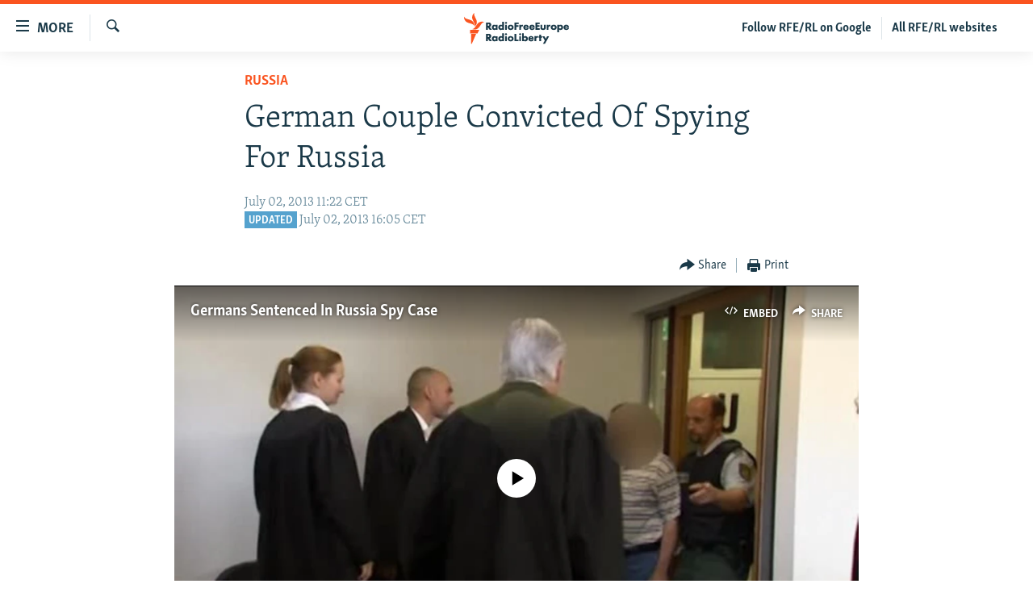

--- FILE ---
content_type: text/html; charset=utf-8
request_url: https://www.rferl.org/a/german-spies-russia-jailed/25033981.html
body_size: 14480
content:

<!DOCTYPE html>
<html lang="en" dir="ltr" class="no-js">
<head>
<link href="/Content/responsive/RFE/en-US/RFE-en-US.css?&amp;av=0.0.0.0&amp;cb=374" rel="stylesheet"/>
<script src="//tags.rferl.org/rferl-pangea/prod/utag.sync.js"></script> <script type='text/javascript' src='https://www.youtube.com/iframe_api' async></script>
<link rel="manifest" href="/manifest.json">
<script type="text/javascript">
//a general 'js' detection, must be on top level in <head>, due to CSS performance
document.documentElement.className = "js";
var cacheBuster = "374";
var appBaseUrl = "/";
var imgEnhancerBreakpoints = [0, 144, 256, 408, 650, 1023, 1597, 2114];
var isLoggingEnabled = false;
var isPreviewPage = false;
var isLivePreviewPage = false;
if (!isPreviewPage) {
window.RFE = window.RFE || {};
window.RFE.cacheEnabledByParam = window.location.href.indexOf('nocache=1') === -1;
const url = new URL(window.location.href);
const params = new URLSearchParams(url.search);
// Remove the 'nocache' parameter
params.delete('nocache');
// Update the URL without the 'nocache' parameter
url.search = params.toString();
window.history.replaceState(null, '', url.toString());
} else {
window.addEventListener('load', function() {
const links = window.document.links;
for (let i = 0; i < links.length; i++) {
links[i].href = '#';
links[i].target = '_self';
}
})
}
// Iframe & Embed detection
var embedProperties = {};
try {
// Reliable way to check if we are in an iframe.
var isIframe = window.self !== window.top;
embedProperties.is_iframe = isIframe;
if (!isIframe) {
embedProperties.embed_context = "main";
} else {
// We are in an iframe. Let's try to access the parent.
// This access will only fail with strict cross-origin (without document.domain).
var parentLocation = window.top.location;
// The access succeeded. Now we explicitly compare the hostname.
if (window.location.hostname === parentLocation.hostname) {
embedProperties.embed_context = "embed_self";
} else {
// Hostname is different (e.g. different subdomain with document.domain)
embedProperties.embed_context = "embed_cross";
}
// Since the access works, we can safely get the details.
embedProperties.url_parent = parentLocation.href;
embedProperties.title_parent = window.top.document.title;
}
} catch (err) {
// We are in an iframe, and an error occurred, probably due to cross-origin restrictions.
embedProperties.is_iframe = true;
embedProperties.embed_context = "embed_cross";
// We cannot access the properties of window.top.
// `document.referrer` can sometimes provide the URL of the parent page.
// It is not 100% reliable, but it is the best we can do in this situation.
embedProperties.url_parent = document.referrer || null;
embedProperties.title_parent = null; // We can't get to the title in a cross-origin scenario.
}
var pwaEnabled = true;
var swCacheDisabled;
</script>
<meta charset="utf-8" />
<title>German Couple Convicted Of Spying For Russia</title>
<meta name="description" content="A court in the German city of Stuttgart has convicted a married couple on charges of spying for Russia." />
<meta name="keywords" content="News, Russia, espionage" />
<meta name="viewport" content="width=device-width, initial-scale=1.0" />
<meta http-equiv="X-UA-Compatible" content="IE=edge" />
<meta name="msvalidate.01" content="AFF83BB0F77ADA2BD47CD50D350DBDC7" /><meta name="robots" content="max-snippet:-1"><meta name="robots" content="max-image-preview:large"> <script type="text/javascript"> (function(c,l,a,r,i,t,y){ c[a]=c[a]||function(){(c[a].q=c[a].q||[]).push(arguments)}; t=l.createElement(r);t.async=1;t.src="https://www.clarity.ms/tag/"+i; y=l.getElementsByTagName(r)[0];y.parentNode.insertBefore(t,y); })(window, document, "clarity", "script", "qwvmb9dixi"); </script>
<link href="https://www.rferl.org/a/german-spies-russia-jailed/25033981.html" rel="canonical" />
<meta name="apple-mobile-web-app-title" content="RFE/RL" />
<meta name="apple-mobile-web-app-status-bar-style" content="black" />
<meta name="apple-itunes-app" content="app-id=475986784, app-argument=//25033981.ltr" />
<meta content="Germans Jailed In Russia Spy Case" property="og:title" />
<meta content="A court in the German city of Stuttgart has convicted a married couple on charges of spying for Russia." property="og:description" />
<meta content="article" property="og:type" />
<meta content="https://www.rferl.org/a/german-spies-russia-jailed/25033981.html" property="og:url" />
<meta content="RadioFreeEurope/RadioLiberty" property="og:site_name" />
<meta content="https://www.facebook.com/rferl" property="article:publisher" />
<meta content="https://gdb.rferl.org/154f3645-ef54-4518-8146-59513e93309f_tv_w1200_h630.jpg" property="og:image" />
<meta content="1200" property="og:image:width" />
<meta content="630" property="og:image:height" />
<meta content="953446944667626" property="fb:app_id" />
<meta content="summary_large_image" name="twitter:card" />
<meta content="@RFERL" name="twitter:site" />
<meta content="https://gdb.rferl.org/154f3645-ef54-4518-8146-59513e93309f_tv_w1200_h630.jpg" name="twitter:image" />
<meta content="Germans Jailed In Russia Spy Case" name="twitter:title" />
<meta content="A court in the German city of Stuttgart has convicted a married couple on charges of spying for Russia." name="twitter:description" />
<link rel="amphtml" href="https://www.rferl.org/amp/german-spies-russia-jailed/25033981.html" />
<script type="application/ld+json">{"articleSection":"Russia","isAccessibleForFree":true,"headline":"Germans Jailed In Russia Spy Case","inLanguage":"en-US","keywords":"News, Russia, espionage","author":{"@type":"Person","name":"RFE/RL"},"datePublished":"2013-07-02 09:22:44Z","dateModified":"2013-07-02 14:05:44Z","publisher":{"logo":{"width":512,"height":220,"@type":"ImageObject","url":"https://www.rferl.org/Content/responsive/RFE/en-US/img/logo.png"},"@type":"NewsMediaOrganization","url":"https://www.rferl.org","sameAs":["https://www.youtube.com/user/rferlonline","https://www.reddit.com/user/RFERL_ReadsReddit/","https://www.instagram.com/rfe.rl/","https://x.com/RFERL","https://facebook.com/rferl","https://www.linkedin.com/company/radio-free-europeradio-liberty/","https://www.whatsapp.com/channel/0029VazjbRpAzNbo38m3ik2P","https://www.whatsapp.com/channel/0029VazjbRpAzNbo38m3ik2P"],"name":"RFE/RL","alternateName":""},"@context":"https://schema.org","@type":"NewsArticle","mainEntityOfPage":"https://www.rferl.org/a/german-spies-russia-jailed/25033981.html","url":"https://www.rferl.org/a/german-spies-russia-jailed/25033981.html","description":"A court in the German city of Stuttgart has convicted a married couple on charges of spying for Russia.","image":{"width":1080,"height":608,"@type":"ImageObject","url":"https://gdb.rferl.org/154f3645-ef54-4518-8146-59513e93309f_tv_w1080_h608.jpg"},"name":"German Couple Convicted Of Spying For Russia"}</script>
<script src="/Scripts/responsive/infographics.b?v=dVbZ-Cza7s4UoO3BqYSZdbxQZVF4BOLP5EfYDs4kqEo1&amp;av=0.0.0.0&amp;cb=374"></script>
<script src="/Scripts/responsive/loader.b?v=C-JLefdHQ4ECvt5x4bMsJCTq2VRkcN8JUkP-IB-DzAI1&amp;av=0.0.0.0&amp;cb=374"></script>
<link rel="icon" type="image/svg+xml" href="/Content/responsive/RFE/img/webApp/favicon.svg" />
<link rel="alternate icon" href="/Content/responsive/RFE/img/webApp/favicon.ico" />
<link rel="mask-icon" color="#ea6903" href="/Content/responsive/RFE/img/webApp/favicon_safari.svg" />
<link rel="apple-touch-icon" sizes="152x152" href="/Content/responsive/RFE/img/webApp/ico-152x152.png" />
<link rel="apple-touch-icon" sizes="144x144" href="/Content/responsive/RFE/img/webApp/ico-144x144.png" />
<link rel="apple-touch-icon" sizes="114x114" href="/Content/responsive/RFE/img/webApp/ico-114x114.png" />
<link rel="apple-touch-icon" sizes="72x72" href="/Content/responsive/RFE/img/webApp/ico-72x72.png" />
<link rel="apple-touch-icon-precomposed" href="/Content/responsive/RFE/img/webApp/ico-57x57.png" />
<link rel="icon" sizes="192x192" href="/Content/responsive/RFE/img/webApp/ico-192x192.png" />
<link rel="icon" sizes="128x128" href="/Content/responsive/RFE/img/webApp/ico-128x128.png" />
<meta name="msapplication-TileColor" content="#ffffff" />
<meta name="msapplication-TileImage" content="/Content/responsive/RFE/img/webApp/ico-144x144.png" />
<link rel="preload" href="/Content/responsive/fonts/Skolar-Lt_Latin_v2.woff" type="font/woff" as="font" crossorigin="anonymous" />
<link rel="alternate" type="application/rss+xml" title="RFE/RL - Top Stories [RSS]" href="/api/" />
<link rel="sitemap" type="application/rss+xml" href="/sitemap.xml" />
<script type="text/javascript">
var analyticsData = Object.assign(embedProperties, {url:"https://www.rferl.org/a/german-spies-russia-jailed/25033981.html",property_id:"420",article_uid:"25033981",page_title:"German Couple Convicted Of Spying For Russia",page_type:"article",content_type:"article",subcontent_type:"article",last_modified:"2013-07-02 14:05:44Z",pub_datetime:"2013-07-02 09:22:44Z",section:"russia",english_section:"russia",byline:"",categories:"news,russia",tags:"espionage",domain:"www.rferl.org",language:"English",language_service:"RFERL English",platform:"web",copied:"no",copied_article:"",copied_title:"",runs_js:"Yes",cms_release:"8.45.0.0.374",enviro_type:"prod",slug:"german-spies-russia-jailed",entity:"RFE",short_language_service:"ENG",platform_short:"W",page_name:"German Couple Convicted Of Spying For Russia"});
// Push Analytics data as GTM message (without "event" attribute and before GTM initialization)
window.dataLayer = window.dataLayer || [];
window.dataLayer.push(analyticsData);
</script>
<script type="text/javascript" data-cookiecategory="analytics">
var gtmEventObject = {event: 'page_meta_ready'};window.dataLayer = window.dataLayer || [];window.dataLayer.push(gtmEventObject);
var renderGtm = "true";
if (renderGtm === "true") {
(function(w,d,s,l,i){w[l]=w[l]||[];w[l].push({'gtm.start':new Date().getTime(),event:'gtm.js'});var f=d.getElementsByTagName(s)[0],j=d.createElement(s),dl=l!='dataLayer'?'&l='+l:'';j.async=true;j.src='//www.googletagmanager.com/gtm.js?id='+i+dl;f.parentNode.insertBefore(j,f);})(window,document,'script','dataLayer','GTM-WXZBPZ');
}
</script>
</head>
<body class=" nav-no-loaded cc_theme pg-article pg-article--single-column print-lay-article use-sticky-share nojs-images ">
<noscript><iframe src="https://www.googletagmanager.com/ns.html?id=GTM-WXZBPZ" height="0" width="0" style="display:none;visibility:hidden"></iframe></noscript> <script type="text/javascript" data-cookiecategory="analytics">
var gtmEventObject = {event: 'page_meta_ready'};window.dataLayer = window.dataLayer || [];window.dataLayer.push(gtmEventObject);
var renderGtm = "true";
if (renderGtm === "true") {
(function(w,d,s,l,i){w[l]=w[l]||[];w[l].push({'gtm.start':new Date().getTime(),event:'gtm.js'});var f=d.getElementsByTagName(s)[0],j=d.createElement(s),dl=l!='dataLayer'?'&l='+l:'';j.async=true;j.src='//www.googletagmanager.com/gtm.js?id='+i+dl;f.parentNode.insertBefore(j,f);})(window,document,'script','dataLayer','GTM-WXZBPZ');
}
</script>
<!--Analytics tag js version start-->
<script type="text/javascript" data-cookiecategory="analytics">
var utag_data = Object.assign({}, analyticsData, {pub_year:"2013",pub_month:"07",pub_day:"02",pub_hour:"09",pub_weekday:"Tuesday"});
if(typeof(TealiumTagFrom)==='function' && typeof(TealiumTagSearchKeyword)==='function') {
var utag_from=TealiumTagFrom();var utag_searchKeyword=TealiumTagSearchKeyword();
if(utag_searchKeyword!=null && utag_searchKeyword!=='' && utag_data["search_keyword"]==null) utag_data["search_keyword"]=utag_searchKeyword;if(utag_from!=null && utag_from!=='') utag_data["from"]=TealiumTagFrom();}
if(window.top!== window.self&&utag_data.page_type==="snippet"){utag_data.page_type = 'iframe';}
try{if(window.top!==window.self&&window.self.location.hostname===window.top.location.hostname){utag_data.platform = 'self-embed';utag_data.platform_short = 'se';}}catch(e){if(window.top!==window.self&&window.self.location.search.includes("platformType=self-embed")){utag_data.platform = 'cross-promo';utag_data.platform_short = 'cp';}}
(function(a,b,c,d){ a="https://tags.rferl.org/rferl-pangea/prod/utag.js"; b=document;c="script";d=b.createElement(c);d.src=a;d.type="text/java"+c;d.async=true; a=b.getElementsByTagName(c)[0];a.parentNode.insertBefore(d,a); })();
</script>
<!--Analytics tag js version end-->
<!-- Analytics tag management NoScript -->
<noscript>
<img style="position: absolute; border: none;" src="https://ssc.rferl.org/b/ss/bbgprod,bbgentityrferl/1/G.4--NS/1762543999?pageName=rfe%3aeng%3aw%3aarticle%3agerman%20couple%20convicted%20of%20spying%20for%20russia&amp;c6=german%20couple%20convicted%20of%20spying%20for%20russia&amp;v36=8.45.0.0.374&amp;v6=D=c6&amp;g=https%3a%2f%2fwww.rferl.org%2fa%2fgerman-spies-russia-jailed%2f25033981.html&amp;c1=D=g&amp;v1=D=g&amp;events=event1,event52&amp;c16=rferl%20english&amp;v16=D=c16&amp;c5=russia&amp;v5=D=c5&amp;ch=russia&amp;c15=english&amp;v15=D=c15&amp;c4=article&amp;v4=D=c4&amp;c14=25033981&amp;v14=D=c14&amp;v20=no&amp;c17=web&amp;v17=D=c17&amp;mcorgid=518abc7455e462b97f000101%40adobeorg&amp;server=www.rferl.org&amp;pageType=D=c4&amp;ns=bbg&amp;v29=D=server&amp;v25=rfe&amp;v30=420&amp;v105=D=User-Agent " alt="analytics" width="1" height="1" /></noscript>
<!-- End of Analytics tag management NoScript -->
<!--*** Accessibility links - For ScreenReaders only ***-->
<section>
<div class="sr-only">
<h2>Accessibility links</h2>
<ul>
<li><a href="#content" data-disable-smooth-scroll="1">Skip to main content</a></li>
<li><a href="#navigation" data-disable-smooth-scroll="1">Skip to main Navigation</a></li>
<li><a href="#txtHeaderSearch" data-disable-smooth-scroll="1">Skip to Search</a></li>
</ul>
</div>
</section>
<div dir="ltr">
<div id="page">
<aside>
<div class="c-lightbox overlay-modal">
<div class="c-lightbox__intro">
<h2 class="c-lightbox__intro-title"></h2>
<button class="btn btn--rounded c-lightbox__btn c-lightbox__intro-next" title="Next">
<span class="ico ico--rounded ico-chevron-forward"></span>
<span class="sr-only">Next</span>
</button>
</div>
<div class="c-lightbox__nav">
<button class="btn btn--rounded c-lightbox__btn c-lightbox__btn--close" title="Close">
<span class="ico ico--rounded ico-close"></span>
<span class="sr-only">Close</span>
</button>
<button class="btn btn--rounded c-lightbox__btn c-lightbox__btn--prev" title="Previous">
<span class="ico ico--rounded ico-chevron-backward"></span>
<span class="sr-only">Previous</span>
</button>
<button class="btn btn--rounded c-lightbox__btn c-lightbox__btn--next" title="Next">
<span class="ico ico--rounded ico-chevron-forward"></span>
<span class="sr-only">Next</span>
</button>
</div>
<div class="c-lightbox__content-wrap">
<figure class="c-lightbox__content">
<span class="c-spinner c-spinner--lightbox">
<img src="/Content/responsive/img/player-spinner.png"
alt="please wait"
title="please wait" />
</span>
<div class="c-lightbox__img">
<div class="thumb">
<img src="" alt="" />
</div>
</div>
<figcaption>
<div class="c-lightbox__info c-lightbox__info--foot">
<span class="c-lightbox__counter"></span>
<span class="caption c-lightbox__caption"></span>
</div>
</figcaption>
</figure>
</div>
<div class="hidden">
<div class="content-advisory__box content-advisory__box--lightbox">
<span class="content-advisory__box-text">This image contains sensitive content which some people may find offensive or disturbing.</span>
<button class="btn btn--transparent content-advisory__box-btn m-t-md" value="text" type="button">
<span class="btn__text">
Click to reveal
</span>
</button>
</div>
</div>
</div>
<div class="print-dialogue">
<div class="container">
<h3 class="print-dialogue__title section-head">Print Options:</h3>
<div class="print-dialogue__opts">
<ul class="print-dialogue__opt-group">
<li class="form__group form__group--checkbox">
<input class="form__check " id="checkboxImages" name="checkboxImages" type="checkbox" checked="checked" />
<label for="checkboxImages" class="form__label m-t-md">Images</label>
</li>
<li class="form__group form__group--checkbox">
<input class="form__check " id="checkboxMultimedia" name="checkboxMultimedia" type="checkbox" checked="checked" />
<label for="checkboxMultimedia" class="form__label m-t-md">Multimedia</label>
</li>
</ul>
<ul class="print-dialogue__opt-group">
<li class="form__group form__group--checkbox">
<input class="form__check " id="checkboxEmbedded" name="checkboxEmbedded" type="checkbox" checked="checked" />
<label for="checkboxEmbedded" class="form__label m-t-md">Embedded Content</label>
</li>
<li class="hidden">
<input class="form__check " id="checkboxComments" name="checkboxComments" type="checkbox" />
<label for="checkboxComments" class="form__label m-t-md"> Comments</label>
</li>
</ul>
</div>
<div class="print-dialogue__buttons">
<button class="btn btn--secondary close-button" type="button" title="Cancel">
<span class="btn__text ">Cancel</span>
</button>
<button class="btn btn-cust-print m-l-sm" type="button" title="Print">
<span class="btn__text ">Print</span>
</button>
</div>
</div>
</div>
<div class="ctc-message pos-fix">
<div class="ctc-message__inner">Link has been copied to clipboard</div>
</div>
</aside>
<div class="hdr-20 hdr-20--big">
<div class="hdr-20__inner">
<div class="hdr-20__max pos-rel">
<div class="hdr-20__side hdr-20__side--primary d-flex">
<label data-for="main-menu-ctrl" data-switcher-trigger="true" data-switch-target="main-menu-ctrl" class="burger hdr-trigger pos-rel trans-trigger" data-trans-evt="click" data-trans-id="menu">
<span class="ico ico-close hdr-trigger__ico hdr-trigger__ico--close burger__ico burger__ico--close"></span>
<span class="ico ico-menu hdr-trigger__ico hdr-trigger__ico--open burger__ico burger__ico--open"></span>
<span class="burger__label">MORE</span>
</label>
<div class="menu-pnl pos-fix trans-target" data-switch-target="main-menu-ctrl" data-trans-id="menu">
<div class="menu-pnl__inner">
<nav class="main-nav menu-pnl__item menu-pnl__item--first">
<ul class="main-nav__list accordeon" data-analytics-tales="false" data-promo-name="link" data-location-name="nav,secnav">
<li class="main-nav__item">
<a class="main-nav__item-name main-nav__item-name--link" href="https://www.rferl.org/a/32843501.html" title="To Readers In Russia" target="_blank" rel="noopener">To Readers In Russia</a>
</li>
<li class="main-nav__item accordeon__item" data-switch-target="menu-item-749">
<label class="main-nav__item-name main-nav__item-name--label accordeon__control-label" data-switcher-trigger="true" data-for="menu-item-749">
Russia
<span class="ico ico-chevron-down main-nav__chev"></span>
</label>
<div class="main-nav__sub-list">
<a class="main-nav__item-name main-nav__item-name--link main-nav__item-name--sub" href="/Russia" title="Russia" data-item-name="russia-responsive" >Russia</a>
<a class="main-nav__item-name main-nav__item-name--link main-nav__item-name--sub" href="/TatarstanBashkortostan" title="Tatar-Bashkir" data-item-name="tat-bash-responsive" >Tatar-Bashkir</a>
<a class="main-nav__item-name main-nav__item-name--link main-nav__item-name--sub" href="/NorthCaucasus" title="North Caucasus" data-item-name="north-caucasus-responsive" >North Caucasus</a>
</div>
</li>
<li class="main-nav__item">
<a class="main-nav__item-name main-nav__item-name--link" href="/Farda-English" title="Iran" data-item-name="farda" >Iran</a>
</li>
<li class="main-nav__item accordeon__item" data-switch-target="menu-item-751">
<label class="main-nav__item-name main-nav__item-name--label accordeon__control-label" data-switcher-trigger="true" data-for="menu-item-751">
Central Asia
<span class="ico ico-chevron-down main-nav__chev"></span>
</label>
<div class="main-nav__sub-list">
<a class="main-nav__item-name main-nav__item-name--link main-nav__item-name--sub" href="/Kazakhstan" title="Kazakhstan" data-item-name="kazakhstan-responsive" >Kazakhstan</a>
<a class="main-nav__item-name main-nav__item-name--link main-nav__item-name--sub" href="/Kyrgyzstan" title="Kyrgyzstan" data-item-name="kyrgyzstan----responsive" >Kyrgyzstan</a>
<a class="main-nav__item-name main-nav__item-name--link main-nav__item-name--sub" href="/Tajikistan" title="Tajikistan" data-item-name="tajikistan-responsive" >Tajikistan</a>
<a class="main-nav__item-name main-nav__item-name--link main-nav__item-name--sub" href="/Turkmenistan" title="Turkmenistan" data-item-name="turkmenistan-responsive" >Turkmenistan</a>
<a class="main-nav__item-name main-nav__item-name--link main-nav__item-name--sub" href="/Uzbekistan" title="Uzbekistan" data-item-name="uzbekistan-responsive" >Uzbekistan</a>
</div>
</li>
<li class="main-nav__item accordeon__item" data-switch-target="menu-item-753">
<label class="main-nav__item-name main-nav__item-name--label accordeon__control-label" data-switcher-trigger="true" data-for="menu-item-753">
South Asia
<span class="ico ico-chevron-down main-nav__chev"></span>
</label>
<div class="main-nav__sub-list">
<a class="main-nav__item-name main-nav__item-name--link main-nav__item-name--sub" href="/Azadi-English" title="Afghanistan" data-item-name="radio-azadi" >Afghanistan</a>
<a class="main-nav__item-name main-nav__item-name--link main-nav__item-name--sub" href="/Radio-Mashaal" title="Pakistan" data-item-name="radio-mashaal" >Pakistan</a>
</div>
</li>
<li class="main-nav__item accordeon__item" data-switch-target="menu-item-752">
<label class="main-nav__item-name main-nav__item-name--label accordeon__control-label" data-switcher-trigger="true" data-for="menu-item-752">
Caucasus
<span class="ico ico-chevron-down main-nav__chev"></span>
</label>
<div class="main-nav__sub-list">
<a class="main-nav__item-name main-nav__item-name--link main-nav__item-name--sub" href="/Armenia" title="Armenia" data-item-name="armenia-responsive" >Armenia</a>
<a class="main-nav__item-name main-nav__item-name--link main-nav__item-name--sub" href="/Azerbaijan" title="Azerbaijan" data-item-name="azerbaijan-responsive" >Azerbaijan</a>
<a class="main-nav__item-name main-nav__item-name--link main-nav__item-name--sub" href="/Georgia" title="Georgia" data-item-name="georgia----responsive" >Georgia</a>
</div>
</li>
<li class="main-nav__item accordeon__item" data-switch-target="menu-item-754">
<label class="main-nav__item-name main-nav__item-name--label accordeon__control-label" data-switcher-trigger="true" data-for="menu-item-754">
Central/SE Europe
<span class="ico ico-chevron-down main-nav__chev"></span>
</label>
<div class="main-nav__sub-list">
<a class="main-nav__item-name main-nav__item-name--link main-nav__item-name--sub" href="/BosniaHerzegovina" title="Bosnia" data-item-name="bosnia-responsive" >Bosnia</a>
<a class="main-nav__item-name main-nav__item-name--link main-nav__item-name--sub" href="/Bulgaria" title="Bulgaria" data-item-name="bulgaria" >Bulgaria</a>
<a class="main-nav__item-name main-nav__item-name--link main-nav__item-name--sub" href="/Kosovo" title="Kosovo" data-item-name="kosovo-responsive" >Kosovo</a>
<a class="main-nav__item-name main-nav__item-name--link main-nav__item-name--sub" href="/Moldova" title="Moldova" data-item-name="moldova-r" >Moldova</a>
<a class="main-nav__item-name main-nav__item-name--link main-nav__item-name--sub" href="/Montenegro" title="Montenegro" data-item-name="montenegro-responsive" >Montenegro</a>
<a class="main-nav__item-name main-nav__item-name--link main-nav__item-name--sub" href="/p/6360.html" title="North Macedonia" data-item-name="north-macedonia-responsive" >North Macedonia</a>
<a class="main-nav__item-name main-nav__item-name--link main-nav__item-name--sub" href="/Romania" title="Romania" data-item-name="romania" >Romania</a>
<a class="main-nav__item-name main-nav__item-name--link main-nav__item-name--sub" href="/Serbia" title="Serbia" data-item-name="serbia-responsive" >Serbia</a>
</div>
</li>
<li class="main-nav__item accordeon__item" data-switch-target="menu-item-755">
<label class="main-nav__item-name main-nav__item-name--label accordeon__control-label" data-switcher-trigger="true" data-for="menu-item-755">
East Europe
<span class="ico ico-chevron-down main-nav__chev"></span>
</label>
<div class="main-nav__sub-list">
<a class="main-nav__item-name main-nav__item-name--link main-nav__item-name--sub" href="/Belarus" title="Belarus" data-item-name="belarus-responsive" >Belarus</a>
<a class="main-nav__item-name main-nav__item-name--link main-nav__item-name--sub" href="/Ukraine" title="Ukraine" data-item-name="ukraine" >Ukraine</a>
</div>
</li>
<li class="main-nav__item">
<a class="main-nav__item-name main-nav__item-name--link" href="/Multimedia" title="Visuals" data-item-name="multimedia_new" >Visuals</a>
</li>
<li class="main-nav__item accordeon__item" data-switch-target="menu-item-3095">
<label class="main-nav__item-name main-nav__item-name--label accordeon__control-label" data-switcher-trigger="true" data-for="menu-item-3095">
Investigations
<span class="ico ico-chevron-down main-nav__chev"></span>
</label>
<div class="main-nav__sub-list">
<a class="main-nav__item-name main-nav__item-name--link main-nav__item-name--sub" href="/Investigations" title="RFE/RL Investigates" data-item-name="rferl-investigates" >RFE/RL Investigates</a>
<a class="main-nav__item-name main-nav__item-name--link main-nav__item-name--sub" href="/Schemes" title="Schemes" data-item-name="schemes" >Schemes</a>
<a class="main-nav__item-name main-nav__item-name--link main-nav__item-name--sub" href="https://www.rferl.org/author/systema/yjvkqo" title="Systema" >Systema</a>
</div>
</li>
<li class="main-nav__item accordeon__item" data-switch-target="menu-item-3078">
<label class="main-nav__item-name main-nav__item-name--label accordeon__control-label" data-switcher-trigger="true" data-for="menu-item-3078">
Newsletters
<span class="ico ico-chevron-down main-nav__chev"></span>
</label>
<div class="main-nav__sub-list">
<a class="main-nav__item-name main-nav__item-name--link main-nav__item-name--sub" href="/Wider-Europe" title="Wider Europe by Rikard Jozwiak" data-item-name="wider-europe" >Wider Europe by Rikard Jozwiak</a>
<a class="main-nav__item-name main-nav__item-name--link main-nav__item-name--sub" href="/Farda-Briefing" title="The Farda Briefing" data-item-name="farda-briefing" >The Farda Briefing</a>
<a class="main-nav__item-name main-nav__item-name--link main-nav__item-name--sub" href="/China-In-Eurasia" title="China In Eurasia by Reid Standish" data-item-name="china-in-eurasia" >China In Eurasia by Reid Standish</a>
</div>
</li>
<li class="main-nav__item accordeon__item" data-switch-target="menu-item-3051">
<label class="main-nav__item-name main-nav__item-name--label accordeon__control-label" data-switcher-trigger="true" data-for="menu-item-3051">
Podcasts
<span class="ico ico-chevron-down main-nav__chev"></span>
</label>
<div class="main-nav__sub-list">
<a class="main-nav__item-name main-nav__item-name--link main-nav__item-name--sub" href="/majlis-talking-asia-podcast" title="Majlis" data-item-name="majlis" >Majlis</a>
</div>
</li>
<li class="main-nav__item">
<a class="main-nav__item-name main-nav__item-name--link" href="https://www.currenttime.tv/" title="Current Time" target="_blank" rel="noopener">Current Time</a>
</li>
<li class="main-nav__item">
<a class="main-nav__item-name main-nav__item-name--link" href="https://www.rferl.org/a/32414071.html" title="Share Tips Securely" >Share Tips Securely</a>
</li>
<li class="main-nav__item">
<a class="main-nav__item-name main-nav__item-name--link" href="https://www.rferl.org/a/russia-censorship-vpn-reporting/31737775.html" title="Bypass Blocking" >Bypass Blocking</a>
</li>
<li class="main-nav__item">
<a class="main-nav__item-name main-nav__item-name--link" href="https://about.rferl.org/" title="About RFE/RL" target="_blank" rel="noopener">About RFE/RL</a>
</li>
<li class="main-nav__item">
<a class="main-nav__item-name main-nav__item-name--link" href="https://about.rferl.org/contact-us/" title="Contact Us" >Contact Us</a>
</li>
</ul>
</nav>
<div class="menu-pnl__item">
<a href="https://www.rferl.org/newsletters" class="menu-pnl__item-link" alt="Subscribe">Subscribe</a>
</div>
<div class="menu-pnl__item menu-pnl__item--social">
<h5 class="menu-pnl__sub-head">Follow Us</h5>
<a href="https://www.youtube.com/user/rferlonline" title="Follow us on YouTube" data-analytics-text="follow_on_youtube" class="btn btn--rounded btn--social-inverted menu-pnl__btn js-social-btn btn-youtube" target="_blank" rel="noopener">
<span class="ico ico-youtube ico--rounded"></span>
</a>
<a href="https://www.reddit.com/user/RFERL_ReadsReddit/" title="Follow us on Reddit" data-analytics-text="follow_on_reddit" class="btn btn--rounded btn--social-inverted menu-pnl__btn js-social-btn btn-reddit" target="_blank" rel="noopener">
<span class="ico ico-reddit ico--rounded"></span>
</a>
<a href="https://www.instagram.com/rfe.rl/" title="Follow us on Instagram" data-analytics-text="follow_on_instagram" class="btn btn--rounded btn--social-inverted menu-pnl__btn js-social-btn btn-instagram" target="_blank" rel="noopener">
<span class="ico ico-instagram ico--rounded"></span>
</a>
<a href="https://news.google.com/publications/CAAqIggKIhxDQklTRHdnTWFnc0tDWEptWlhKc0xtOXlaeWdBUAE?ceid=US:en&amp;oc=3" title="Follow us on Google News" data-analytics-text="follow_on_google_news" class="btn btn--rounded btn--social-inverted menu-pnl__btn js-social-btn btn-g-news" target="_blank" rel="noopener">
<span class="ico ico-google-news ico--rounded"></span>
</a>
<a href="https://x.com/RFERL" title="Follow us on Twitter" data-analytics-text="follow_on_twitter" class="btn btn--rounded btn--social-inverted menu-pnl__btn js-social-btn btn-twitter" target="_blank" rel="noopener">
<span class="ico ico-twitter ico--rounded"></span>
</a>
<a href="https://facebook.com/rferl" title="Follow us on Facebook" data-analytics-text="follow_on_facebook" class="btn btn--rounded btn--social-inverted menu-pnl__btn js-social-btn btn-facebook" target="_blank" rel="noopener">
<span class="ico ico-facebook-alt ico--rounded"></span>
</a>
<a href="https://www.linkedin.com/company/radio-free-europeradio-liberty/" title="Follow us on LinkedIn" data-analytics-text="follow_on_linkedin" class="btn btn--rounded btn--social-inverted menu-pnl__btn js-social-btn btn-linkedin" target="_blank" rel="noopener">
<span class="ico ico-linkedin ico--rounded"></span>
</a>
<a href="https://www.whatsapp.com/channel/0029VazjbRpAzNbo38m3ik2P" title="Follow on WhatsApp" data-analytics-text="follow_on_whatsapp" class="btn btn--rounded btn--social-inverted menu-pnl__btn js-social-btn btn-whatsapp visible-xs-inline-block visible-sm-inline-block" target="_blank" rel="noopener">
<span class="ico ico-whatsapp ico--rounded"></span>
</a>
<a href="https://www.whatsapp.com/channel/0029VazjbRpAzNbo38m3ik2P" title="Follow on WhatsApp" data-analytics-text="follow_on_whatsapp_desktop" class="btn btn--rounded btn--social-inverted menu-pnl__btn js-social-btn btn-whatsapp visible-md-inline-block visible-lg-inline-block" target="_blank" rel="noopener">
<span class="ico ico-whatsapp ico--rounded"></span>
</a>
</div>
<div class="menu-pnl__item">
<a href="/navigation/allsites" class="menu-pnl__item-link">
<span class="ico ico-languages "></span>
All RFE/RL sites
</a>
</div>
</div>
</div>
<label data-for="top-search-ctrl" data-switcher-trigger="true" data-switch-target="top-search-ctrl" class="top-srch-trigger hdr-trigger">
<span class="ico ico-close hdr-trigger__ico hdr-trigger__ico--close top-srch-trigger__ico top-srch-trigger__ico--close"></span>
<span class="ico ico-search hdr-trigger__ico hdr-trigger__ico--open top-srch-trigger__ico top-srch-trigger__ico--open"></span>
</label>
<div class="srch-top srch-top--in-header" data-switch-target="top-search-ctrl">
<div class="container">
<form action="/s" class="srch-top__form srch-top__form--in-header" id="form-topSearchHeader" method="get" role="search"><label for="txtHeaderSearch" class="sr-only">Search</label>
<input type="text" id="txtHeaderSearch" name="k" placeholder="Search" accesskey="s" value="" class="srch-top__input analyticstag-event" onkeydown="if (event.keyCode === 13) { FireAnalyticsTagEventOnSearch('search', $dom.get('#txtHeaderSearch')[0].value) }" />
<button title="Search" type="submit" class="btn btn--top-srch analyticstag-event" onclick="FireAnalyticsTagEventOnSearch('search', $dom.get('#txtHeaderSearch')[0].value) ">
<span class="ico ico-search"></span>
</button></form>
</div>
</div>
<a href="/" class="main-logo-link">
<img src="/Content/responsive/RFE/en-US/img/logo-compact.svg?cb=374" class="main-logo main-logo--comp" alt="site logo">
<img src="/Content/responsive/RFE/en-US/img/logo.svg?cb=374" class="main-logo main-logo--big" alt="site logo">
</a>
</div>
<div class="hdr-20__side hdr-20__side--secondary d-flex">
<a href="/navigation/allsites" title="All RFE/RL websites" class="hdr-20__secondary-item hdr-20__secondary-item--lang" data-item-name="satellite">
All RFE/RL websites
</a>
<a href="https://www.google.com/preferences/source?q=rferl.org" title="Follow RFE/RL on Google" class="hdr-20__secondary-item hdr-20__secondary-item--lang" data-item-name="satellite">
Follow RFE/RL on Google
</a>
<a href="/s" title="Search" class="hdr-20__secondary-item hdr-20__secondary-item--search" data-item-name="search">
<span class="ico ico-search hdr-20__secondary-icon hdr-20__secondary-icon--search"></span>
</a>
<div class="srch-bottom">
<form action="/s" class="srch-bottom__form d-flex" id="form-bottomSearch" method="get" role="search"><label for="txtSearch" class="sr-only">Search</label>
<input type="search" id="txtSearch" name="k" placeholder="Search" accesskey="s" value="" class="srch-bottom__input analyticstag-event" onkeydown="if (event.keyCode === 13) { FireAnalyticsTagEventOnSearch('search', $dom.get('#txtSearch')[0].value) }" />
<button title="Search" type="submit" class="btn btn--bottom-srch analyticstag-event" onclick="FireAnalyticsTagEventOnSearch('search', $dom.get('#txtSearch')[0].value) ">
<span class="ico ico-search"></span>
</button></form>
</div>
</div>
<img src="/Content/responsive/RFE/en-US/img/logo-print.gif?cb=374" class="logo-print" loading="lazy" alt="site logo">
<img src="/Content/responsive/RFE/en-US/img/logo-print_color.png?cb=374" class="logo-print logo-print--color" loading="lazy" alt="site logo">
</div>
</div>
</div>
<script>
if (document.body.className.indexOf('pg-home') > -1) {
var nav2In = document.querySelector('.hdr-20__inner');
var nav2Sec = document.querySelector('.hdr-20__side--secondary');
var secStyle = window.getComputedStyle(nav2Sec);
if (nav2In && window.pageYOffset < 150 && secStyle['position'] !== 'fixed') {
nav2In.classList.add('hdr-20__inner--big')
}
}
</script>
<div class="c-hlights c-hlights--breaking c-hlights--no-item" data-hlight-display="mobile,desktop">
<div class="c-hlights__wrap container p-0">
<div class="c-hlights__nav">
<a role="button" href="#" title="Previous">
<span class="ico ico-chevron-backward m-0"></span>
<span class="sr-only">Previous</span>
</a>
<a role="button" href="#" title="Next">
<span class="ico ico-chevron-forward m-0"></span>
<span class="sr-only">Next</span>
</a>
</div>
<span class="c-hlights__label">
<span class="">Breaking News</span>
<span class="switcher-trigger">
<label data-for="more-less-1" data-switcher-trigger="true" class="switcher-trigger__label switcher-trigger__label--more p-b-0" title="Show more">
<span class="ico ico-chevron-down"></span>
</label>
<label data-for="more-less-1" data-switcher-trigger="true" class="switcher-trigger__label switcher-trigger__label--less p-b-0" title="Show less">
<span class="ico ico-chevron-up"></span>
</label>
</span>
</span>
<ul class="c-hlights__items switcher-target" data-switch-target="more-less-1">
</ul>
</div>
</div> <div id="content">
<main class="container">
<div class="hdr-container">
<div class="row">
<div class="col-xs-12 col-sm-12 col-md-10 col-md-offset-1">
<div class="row">
<div class="col-category col-xs-12 col-md-8 col-md-offset-2"> <div class="category js-category">
<a class="" href="/z/666">Russia</a> </div>
</div><div class="col-title col-xs-12 col-md-8 col-md-offset-2"> <h1 class="title pg-title">
German Couple Convicted Of Spying For Russia
</h1>
</div><div class="col-publishing-details col-xs-12 col-md-8 col-md-offset-2"> <div class="publishing-details ">
<div class="published">
<span class="date" >
<time pubdate="pubdate" datetime="2013-07-02T11:22:44+01:00">
July 02, 2013 11:22 CET
</time>
</span>
<span class="date" >
<span class="badge badge--updated">Updated</span>
<time datetime="2013-07-02T16:05:00+01:00">
July 02, 2013 16:05 CET
</time>
</span>
</div>
</div>
</div><div class="col-xs-12 col-md-8 col-md-offset-2"> <div class="col-article-tools pos-rel article-share">
<div class="col-article-tools__end">
<div class="share--box">
<div class="sticky-share-container" style="display:none">
<div class="container">
<a href="https://www.rferl.org" id="logo-sticky-share">&nbsp;</a>
<div class="pg-title pg-title--sticky-share">
German Couple Convicted Of Spying For Russia
</div>
<div class="sticked-nav-actions">
<!--This part is for sticky navigation display-->
<p class="buttons link-content-sharing p-0 ">
<button class="btn btn--link btn-content-sharing p-t-0 " id="btnContentSharing" value="text" role="Button" type="" title="More options">
<span class="ico ico-share ico--l"></span>
<span class="btn__text ">
Share
</span>
</button>
</p>
<aside class="content-sharing js-content-sharing js-content-sharing--apply-sticky content-sharing--sticky"
role="complementary"
data-share-url="https://www.rferl.org/a/german-spies-russia-jailed/25033981.html" data-share-title="German Couple Convicted Of Spying For Russia" data-share-text="A court in the German city of Stuttgart has convicted a married couple on charges of spying for Russia.">
<div class="content-sharing__popover">
<h6 class="content-sharing__title">Share</h6>
<button href="#close" id="btnCloseSharing" class="btn btn--text-like content-sharing__close-btn">
<span class="ico ico-close ico--l"></span>
</button>
<ul class="content-sharing__list">
<li class="content-sharing__item">
<div class="ctc ">
<input type="text" class="ctc__input" readonly="readonly">
<a href="" js-href="https://www.rferl.org/a/german-spies-russia-jailed/25033981.html" class="content-sharing__link ctc__button">
<span class="ico ico-copy-link ico--rounded ico--s"></span>
<span class="content-sharing__link-text">Copy link</span>
</a>
</div>
</li>
<li class="content-sharing__item">
<a href="https://facebook.com/sharer.php?u=https%3a%2f%2fwww.rferl.org%2fa%2fgerman-spies-russia-jailed%2f25033981.html"
data-analytics-text="share_on_facebook"
title="Facebook" target="_blank"
class="content-sharing__link js-social-btn">
<span class="ico ico-facebook ico--rounded ico--s"></span>
<span class="content-sharing__link-text">Facebook</span>
</a>
</li>
<li class="content-sharing__item">
<a href="https://twitter.com/share?url=https%3a%2f%2fwww.rferl.org%2fa%2fgerman-spies-russia-jailed%2f25033981.html&amp;text=Germans+Jailed+In+Russia+Spy+Case"
data-analytics-text="share_on_twitter"
title="X (Twitter)" target="_blank"
class="content-sharing__link js-social-btn">
<span class="ico ico-twitter ico--rounded ico--s"></span>
<span class="content-sharing__link-text">X (Twitter)</span>
</a>
</li>
<li class="content-sharing__item">
<a href="https://www.linkedin.com/shareArticle?mini=true&amp;url=https%3a%2f%2fwww.rferl.org%2fa%2fgerman-spies-russia-jailed%2f25033981.html&amp;title=Germans Jailed In Russia Spy Case"
data-analytics-text="share_on_linkedIn"
title="LinkedIn" target="_blank"
class="content-sharing__link js-social-btn">
<span class="ico ico-linkedin ico--rounded ico--s"></span>
<span class="content-sharing__link-text">LinkedIn</span>
</a>
</li>
<li class="content-sharing__item">
<a href="mailto:?body=https%3a%2f%2fwww.rferl.org%2fa%2fgerman-spies-russia-jailed%2f25033981.html&amp;subject=Germans Jailed In Russia Spy Case"
title="Email"
class="content-sharing__link ">
<span class="ico ico-email ico--rounded ico--s"></span>
<span class="content-sharing__link-text">Email</span>
</a>
</li>
</ul>
</div>
</aside>
</div>
</div>
</div>
<div class="links">
<p class="buttons link-content-sharing p-0 ">
<button class="btn btn--link btn-content-sharing p-t-0 " id="btnContentSharing" value="text" role="Button" type="" title="More options">
<span class="ico ico-share ico--l"></span>
<span class="btn__text ">
Share
</span>
</button>
</p>
<aside class="content-sharing js-content-sharing " role="complementary"
data-share-url="https://www.rferl.org/a/german-spies-russia-jailed/25033981.html" data-share-title="German Couple Convicted Of Spying For Russia" data-share-text="A court in the German city of Stuttgart has convicted a married couple on charges of spying for Russia.">
<div class="content-sharing__popover">
<h6 class="content-sharing__title">Share</h6>
<button href="#close" id="btnCloseSharing" class="btn btn--text-like content-sharing__close-btn">
<span class="ico ico-close ico--l"></span>
</button>
<ul class="content-sharing__list">
<li class="content-sharing__item">
<div class="ctc ">
<input type="text" class="ctc__input" readonly="readonly">
<a href="" js-href="https://www.rferl.org/a/german-spies-russia-jailed/25033981.html" class="content-sharing__link ctc__button">
<span class="ico ico-copy-link ico--rounded ico--l"></span>
<span class="content-sharing__link-text">Copy link</span>
</a>
</div>
</li>
<li class="content-sharing__item">
<a href="https://facebook.com/sharer.php?u=https%3a%2f%2fwww.rferl.org%2fa%2fgerman-spies-russia-jailed%2f25033981.html"
data-analytics-text="share_on_facebook"
title="Facebook" target="_blank"
class="content-sharing__link js-social-btn">
<span class="ico ico-facebook ico--rounded ico--l"></span>
<span class="content-sharing__link-text">Facebook</span>
</a>
</li>
<li class="content-sharing__item">
<a href="https://twitter.com/share?url=https%3a%2f%2fwww.rferl.org%2fa%2fgerman-spies-russia-jailed%2f25033981.html&amp;text=Germans+Jailed+In+Russia+Spy+Case"
data-analytics-text="share_on_twitter"
title="X (Twitter)" target="_blank"
class="content-sharing__link js-social-btn">
<span class="ico ico-twitter ico--rounded ico--l"></span>
<span class="content-sharing__link-text">X (Twitter)</span>
</a>
</li>
<li class="content-sharing__item">
<a href="https://www.linkedin.com/shareArticle?mini=true&amp;url=https%3a%2f%2fwww.rferl.org%2fa%2fgerman-spies-russia-jailed%2f25033981.html&amp;title=Germans Jailed In Russia Spy Case"
data-analytics-text="share_on_linkedIn"
title="LinkedIn" target="_blank"
class="content-sharing__link js-social-btn">
<span class="ico ico-linkedin ico--rounded ico--l"></span>
<span class="content-sharing__link-text">LinkedIn</span>
</a>
</li>
<li class="content-sharing__item">
<a href="mailto:?body=https%3a%2f%2fwww.rferl.org%2fa%2fgerman-spies-russia-jailed%2f25033981.html&amp;subject=Germans Jailed In Russia Spy Case"
title="Email"
class="content-sharing__link ">
<span class="ico ico-email ico--rounded ico--l"></span>
<span class="content-sharing__link-text">Email</span>
</a>
</li>
</ul>
</div>
</aside>
<p class="link-print hidden-xs buttons p-0">
<button class="btn btn--link btn-print p-t-0" onclick="if (typeof FireAnalyticsTagEvent === 'function') {FireAnalyticsTagEvent({ on_page_event: 'print_story' });}return false" title="(CTRL+P)">
<span class="ico ico-print"></span>
<span class="btn__text">Print</span>
</button>
</p>
</div>
</div>
</div>
</div>
</div><div class="col-multimedia col-xs-12 col-md-10 col-md-offset-1"> <div class="media-pholder media-pholder--video ">
<div class="c-sticky-container" data-poster="https://gdb.rferl.org/154f3645-ef54-4518-8146-59513e93309f_tv_w250_r1.jpg">
<div class="c-sticky-element" data-sp_api="pangea-video" data-persistent data-persistent-browse-out >
<div class="c-mmp c-mmp--enabled c-mmp--loading c-mmp--video c-mmp--standard c-mmp--has-poster c-sticky-element__swipe-el"
data-player_id="" data-title="Germans Sentenced In Russia Spy Case" data-hide-title="False"
data-breakpoint_s="320" data-breakpoint_m="640" data-breakpoint_l="992"
data-hlsjs-src="/Scripts/responsive/hls.b"
data-bypass-dash-for-vod="true"
data-bypass-dash-for-live-video="true"
data-bypass-dash-for-live-audio="true"
data-media-id="25034432"
id="player25034432">
<div class="c-mmp__poster js-poster c-mmp__poster--video">
<img src="https://gdb.rferl.org/154f3645-ef54-4518-8146-59513e93309f_tv_w250_r1.jpg" alt="Germans Sentenced In Russia Spy Case" title="Germans Sentenced In Russia Spy Case" class="c-mmp__poster-image-h" />
</div>
<a class="c-mmp__fallback-link" href="https://rfe-video-ns.akamaized.net/pangeavideo/2013/07/1/15/154f3645-ef54-4518-8146-59513e93309f.mp4">
<span class="c-mmp__fallback-link-icon">
<span class="ico ico-play"></span>
</span>
</a>
<div class="c-spinner">
<img src="/Content/responsive/img/player-spinner.png" alt="please wait" title="please wait" />
</div>
<span class="c-mmp__big_play_btn js-btn-play-big">
<span class="ico ico-play"></span>
</span>
<div class="c-mmp__player">
<video src="https://rfe-video-ns.akamaized.net/pangeavideo/2013/07/1/15/154f3645-ef54-4518-8146-59513e93309f.mp4" data-fallbacksrc="https://rfe-video-ns.akamaized.net/pangeavideo/2013/07/1/15/154f3645-ef54-4518-8146-59513e93309f.mp4" data-fallbacktype="video/mp4" data-type="video/mp4" data-info="Auto" data-sources="[{&quot;AmpSrc&quot;:&quot;https://rfe-video-ns.akamaized.net/pangeavideo/2013/07/1/15/154f3645-ef54-4518-8146-59513e93309f_mobile.mp4&quot;,&quot;Src&quot;:&quot;https://rfe-video-ns.akamaized.net/pangeavideo/2013/07/1/15/154f3645-ef54-4518-8146-59513e93309f_mobile.mp4&quot;,&quot;Type&quot;:&quot;video/mp4&quot;,&quot;DataInfo&quot;:&quot;270p&quot;,&quot;Url&quot;:null,&quot;BlockAutoTo&quot;:null,&quot;BlockAutoFrom&quot;:null},{&quot;AmpSrc&quot;:&quot;https://rfe-video-ns.akamaized.net/pangeavideo/2013/07/1/15/154f3645-ef54-4518-8146-59513e93309f.mp4&quot;,&quot;Src&quot;:&quot;https://rfe-video-ns.akamaized.net/pangeavideo/2013/07/1/15/154f3645-ef54-4518-8146-59513e93309f.mp4&quot;,&quot;Type&quot;:&quot;video/mp4&quot;,&quot;DataInfo&quot;:&quot;360p&quot;,&quot;Url&quot;:null,&quot;BlockAutoTo&quot;:null,&quot;BlockAutoFrom&quot;:null}]" data-pub_datetime="2013-07-02 13:34:00Z" data-lt-on-play="0" data-lt-url="" webkit-playsinline="webkit-playsinline" playsinline="playsinline" style="width:100%; height:100%" title="Germans Sentenced In Russia Spy Case" data-aspect-ratio="640/360" data-originalsite="34" data-sdkadaptive="true" data-sdkamp="false" data-sdktitle="Germans Sentenced In Russia Spy Case" data-sdkvideo="html5" data-sdkid="25034432" data-sdktype="Video ondemand">
</video>
</div>
<div class="c-mmp__overlay c-mmp__overlay--title c-mmp__overlay--partial c-mmp__overlay--disabled c-mmp__overlay--slide-from-top js-c-mmp__title-overlay">
<span class="c-mmp__overlay-actions c-mmp__overlay-actions-top js-overlay-actions">
<span class="c-mmp__overlay-actions-link c-mmp__overlay-actions-link--embed js-btn-embed-overlay" title="Embed">
<span class="c-mmp__overlay-actions-link-ico ico ico-embed-code"></span>
<span class="c-mmp__overlay-actions-link-text">Embed</span>
</span>
<span class="c-mmp__overlay-actions-link c-mmp__overlay-actions-link--share js-btn-sharing-overlay" title="share">
<span class="c-mmp__overlay-actions-link-ico ico ico-share"></span>
<span class="c-mmp__overlay-actions-link-text">share</span>
</span>
<span class="c-mmp__overlay-actions-link c-mmp__overlay-actions-link--close-sticky c-sticky-element__close-el" title="close">
<span class="c-mmp__overlay-actions-link-ico ico ico-close"></span>
</span>
</span>
<div class="c-mmp__overlay-title js-overlay-title">
<h5 class="c-mmp__overlay-media-title">
<a class="js-media-title-link" href="/a/german-spies-russia-jailed/25034432.html" target="_blank" rel="noopener" title="Germans Sentenced In Russia Spy Case">Germans Sentenced In Russia Spy Case</a>
</h5>
</div>
</div>
<div class="c-mmp__overlay c-mmp__overlay--sharing c-mmp__overlay--disabled c-mmp__overlay--slide-from-bottom js-c-mmp__sharing-overlay">
<span class="c-mmp__overlay-actions">
<span class="c-mmp__overlay-actions-link c-mmp__overlay-actions-link--embed js-btn-embed-overlay" title="Embed">
<span class="c-mmp__overlay-actions-link-ico ico ico-embed-code"></span>
<span class="c-mmp__overlay-actions-link-text">Embed</span>
</span>
<span class="c-mmp__overlay-actions-link c-mmp__overlay-actions-link--share js-btn-sharing-overlay" title="share">
<span class="c-mmp__overlay-actions-link-ico ico ico-share"></span>
<span class="c-mmp__overlay-actions-link-text">share</span>
</span>
<span class="c-mmp__overlay-actions-link c-mmp__overlay-actions-link--close js-btn-close-overlay" title="close">
<span class="c-mmp__overlay-actions-link-ico ico ico-close"></span>
</span>
</span>
<div class="c-mmp__overlay-tabs">
<div class="c-mmp__overlay-tab c-mmp__overlay-tab--disabled c-mmp__overlay-tab--slide-backward js-tab-embed-overlay" data-trigger="js-btn-embed-overlay" data-embed-source="//www.rferl.org/embed/player/0/25034432.html?type=video" role="form">
<div class="c-mmp__overlay-body c-mmp__overlay-body--centered-vertical">
<div class="column">
<div class="c-mmp__status-msg ta-c js-message-embed-code-copied" role="tooltip">
The code has been copied to your clipboard.
</div>
<div class="c-mmp__form-group ta-c">
<input type="text" name="embed_code" class="c-mmp__input-text js-embed-code" dir="ltr" value="" readonly />
<span class="c-mmp__input-btn js-btn-copy-embed-code" title="Copy to clipboard"><span class="ico ico-content-copy"></span></span>
</div>
<hr class="c-mmp__separator-line" />
<div class="c-mmp__form-group ta-c">
<label class="c-mmp__form-inline-element">
<span class="c-mmp__form-inline-element-text" title="width">width</span>
<input type="text" title="width" value="640" data-default="640" dir="ltr" name="embed_width" class="ta-c c-mmp__input-text c-mmp__input-text--xs js-video-embed-width" aria-live="assertive" />
<span class="c-mmp__input-suffix">px</span>
</label>
<label class="c-mmp__form-inline-element">
<span class="c-mmp__form-inline-element-text" title="height">height</span>
<input type="text" title="height" value="360" data-default="360" dir="ltr" name="embed_height" class="ta-c c-mmp__input-text c-mmp__input-text--xs js-video-embed-height" aria-live="assertive" />
<span class="c-mmp__input-suffix">px</span>
</label>
</div>
</div>
</div>
</div>
<div class="c-mmp__overlay-tab c-mmp__overlay-tab--disabled c-mmp__overlay-tab--slide-forward js-tab-sharing-overlay" data-trigger="js-btn-sharing-overlay" role="form">
<div class="c-mmp__overlay-body c-mmp__overlay-body--centered-vertical">
<div class="column">
<div class="not-apply-to-sticky audio-fl-bwd">
<aside class="player-content-share share share--mmp" role="complementary"
data-share-url="https://www.rferl.org/a/25034432.html" data-share-title="Germans Sentenced In Russia Spy Case" data-share-text="">
<ul class="share__list">
<li class="share__item">
<a href="https://facebook.com/sharer.php?u=https%3a%2f%2fwww.rferl.org%2fa%2f25034432.html"
data-analytics-text="share_on_facebook"
title="Facebook" target="_blank"
class="btn bg-transparent js-social-btn">
<span class="ico ico-facebook fs_xl "></span>
</a>
</li>
<li class="share__item">
<a href="https://twitter.com/share?url=https%3a%2f%2fwww.rferl.org%2fa%2f25034432.html&amp;text=Germans+Sentenced+In+Russia+Spy+Case"
data-analytics-text="share_on_twitter"
title="X (Twitter)" target="_blank"
class="btn bg-transparent js-social-btn">
<span class="ico ico-twitter fs_xl "></span>
</a>
</li>
<li class="share__item">
<a href="/a/25034432.html" title="Share this media" class="btn bg-transparent" target="_blank" rel="noopener">
<span class="ico ico-ellipsis fs_xl "></span>
</a>
</li>
</ul>
</aside>
</div>
<hr class="c-mmp__separator-line audio-fl-bwd xs-hidden s-hidden" />
<div class="c-mmp__status-msg ta-c js-message-share-url-copied" role="tooltip">
The URL has been copied to your clipboard
</div>
<div class="c-mmp__form-group ta-c audio-fl-bwd xs-hidden s-hidden">
<input type="text" name="share_url" class="c-mmp__input-text js-share-url" value="https://www.rferl.org/a/german-spies-russia-jailed/25034432.html" dir="ltr" readonly />
<span class="c-mmp__input-btn js-btn-copy-share-url" title="Copy to clipboard"><span class="ico ico-content-copy"></span></span>
</div>
</div>
</div>
</div>
</div>
</div>
<div class="c-mmp__overlay c-mmp__overlay--settings c-mmp__overlay--disabled c-mmp__overlay--slide-from-bottom js-c-mmp__settings-overlay">
<span class="c-mmp__overlay-actions">
<span class="c-mmp__overlay-actions-link c-mmp__overlay-actions-link--close js-btn-close-overlay" title="close">
<span class="c-mmp__overlay-actions-link-ico ico ico-close"></span>
</span>
</span>
<div class="c-mmp__overlay-body c-mmp__overlay-body--centered-vertical">
<div class="column column--scrolling js-sources"></div>
</div>
</div>
<div class="c-mmp__overlay c-mmp__overlay--disabled js-c-mmp__disabled-overlay">
<div class="c-mmp__overlay-body c-mmp__overlay-body--centered-vertical">
<div class="column">
<p class="ta-c"><span class="ico ico-clock"></span>No media source currently available</p>
</div>
</div>
</div>
<div class="c-mmp__cpanel-container js-cpanel-container">
<div class="c-mmp__cpanel c-mmp__cpanel--hidden">
<div class="c-mmp__cpanel-playback-controls">
<span class="c-mmp__cpanel-btn c-mmp__cpanel-btn--play js-btn-play" title="play">
<span class="ico ico-play m-0"></span>
</span>
<span class="c-mmp__cpanel-btn c-mmp__cpanel-btn--pause js-btn-pause" title="pause">
<span class="ico ico-pause m-0"></span>
</span>
</div>
<div class="c-mmp__cpanel-progress-controls">
<span class="c-mmp__cpanel-progress-controls-current-time js-current-time" dir="ltr">0:00</span>
<span class="c-mmp__cpanel-progress-controls-duration js-duration" dir="ltr">
0:01:04
</span>
<span class="c-mmp__indicator c-mmp__indicator--horizontal" dir="ltr">
<span class="c-mmp__indicator-lines js-progressbar">
<span class="c-mmp__indicator-line c-mmp__indicator-line--range js-playback-range" style="width:100%"></span>
<span class="c-mmp__indicator-line c-mmp__indicator-line--buffered js-playback-buffered" style="width:0%"></span>
<span class="c-mmp__indicator-line c-mmp__indicator-line--tracked js-playback-tracked" style="width:0%"></span>
<span class="c-mmp__indicator-line c-mmp__indicator-line--played js-playback-played" style="width:0%"></span>
<span class="c-mmp__indicator-line c-mmp__indicator-line--live js-playback-live"><span class="strip"></span></span>
<span class="c-mmp__indicator-btn ta-c js-progressbar-btn">
<button class="c-mmp__indicator-btn-pointer" type="button"></button>
</span>
<span class="c-mmp__badge c-mmp__badge--tracked-time c-mmp__badge--hidden js-progressbar-indicator-badge" dir="ltr" style="left:0%">
<span class="c-mmp__badge-text js-progressbar-indicator-badge-text">0:00</span>
</span>
</span>
</span>
</div>
<div class="c-mmp__cpanel-additional-controls">
<span class="c-mmp__cpanel-additional-controls-volume js-volume-controls">
<span class="c-mmp__cpanel-btn c-mmp__cpanel-btn--volume js-btn-volume" title="volume">
<span class="ico ico-volume-unmuted m-0"></span>
</span>
<span class="c-mmp__indicator c-mmp__indicator--vertical js-volume-panel" dir="ltr">
<span class="c-mmp__indicator-lines js-volumebar">
<span class="c-mmp__indicator-line c-mmp__indicator-line--range js-volume-range" style="height:100%"></span>
<span class="c-mmp__indicator-line c-mmp__indicator-line--volume js-volume-level" style="height:0%"></span>
<span class="c-mmp__indicator-slider">
<span class="c-mmp__indicator-btn ta-c c-mmp__indicator-btn--hidden js-volumebar-btn">
<button class="c-mmp__indicator-btn-pointer" type="button"></button>
</span>
</span>
</span>
</span>
</span>
<div class="c-mmp__cpanel-additional-controls-settings js-settings-controls">
<span class="c-mmp__cpanel-btn c-mmp__cpanel-btn--settings-overlay js-btn-settings-overlay" title="source switch">
<span class="ico ico-settings m-0"></span>
</span>
<span class="c-mmp__cpanel-btn c-mmp__cpanel-btn--settings-expand js-btn-settings-expand" title="source switch">
<span class="ico ico-settings m-0"></span>
</span>
<div class="c-mmp__expander c-mmp__expander--sources js-c-mmp__expander--sources">
<div class="c-mmp__expander-content js-sources"></div>
</div>
</div>
<a href="/embed/player/Article/25034432.html?type=video&amp;FullScreenMode=True" target="_blank" rel="noopener" class="c-mmp__cpanel-btn c-mmp__cpanel-btn--fullscreen js-btn-fullscreen" title="fullscreen">
<span class="ico ico-fullscreen m-0"></span>
</a>
</div>
</div>
</div>
</div>
</div>
</div>
</div>
</div>
</div>
</div>
</div>
</div>
<div class="body-container">
<div class="row">
<div class="col-xs-12 col-sm-12 col-md-10 col-md-offset-1">
<div class="row">
<div class="col-xs-12 col-sm-12 col-md-8 col-lg-8 col-md-offset-2">
<div id="article-content" class="content-floated-wrap fb-quotable">
<div class="wsw">
A court in the German city of Stuttgart has convicted a married couple on charges of spying for Russia.<br />
<br />
On July 2, the court sentenced the husband and wife, known by the names Andreas and Heidrun Anschlag, to 6 1/2 and 5 1/2 years in prison.<br />
<br />
They were fined 500,000 euros ($652,000).<br />
<br />
The couple, who claimed to be Austrians of South American descent, had lived in Germany since the late 1980s, allegedly using fake papers.<br />
<br />
They were found guilty of transmitting secret EU and NATO-related materials to Russia's foreign intelligence service (SVR).<br />
<br />
They reportedly sent the information via the Internet, through satellite communications, or by planting it in hiding places known as &quot;dead drops.&quot;<br />
<br />
They were arrested in October 2011 and went on trial in January this year.<br />
<br />
<h6 class="wsw__h6">
Based on reporting by dpa and ITAR-TASS</h6>
</div>
<div class="footer-toolbar">
<div class="share--box">
<div class="sticky-share-container" style="display:none">
<div class="container">
<a href="https://www.rferl.org" id="logo-sticky-share">&nbsp;</a>
<div class="pg-title pg-title--sticky-share">
German Couple Convicted Of Spying For Russia
</div>
<div class="sticked-nav-actions">
<!--This part is for sticky navigation display-->
<p class="buttons link-content-sharing p-0 ">
<button class="btn btn--link btn-content-sharing p-t-0 " id="btnContentSharing" value="text" role="Button" type="" title="More options">
<span class="ico ico-share ico--l"></span>
<span class="btn__text ">
Share
</span>
</button>
</p>
<aside class="content-sharing js-content-sharing js-content-sharing--apply-sticky content-sharing--sticky"
role="complementary"
data-share-url="https://www.rferl.org/a/german-spies-russia-jailed/25033981.html" data-share-title="German Couple Convicted Of Spying For Russia" data-share-text="A court in the German city of Stuttgart has convicted a married couple on charges of spying for Russia.">
<div class="content-sharing__popover">
<h6 class="content-sharing__title">Share</h6>
<button href="#close" id="btnCloseSharing" class="btn btn--text-like content-sharing__close-btn">
<span class="ico ico-close ico--l"></span>
</button>
<ul class="content-sharing__list">
<li class="content-sharing__item">
<div class="ctc ">
<input type="text" class="ctc__input" readonly="readonly">
<a href="" js-href="https://www.rferl.org/a/german-spies-russia-jailed/25033981.html" class="content-sharing__link ctc__button">
<span class="ico ico-copy-link ico--rounded ico--s"></span>
<span class="content-sharing__link-text">Copy link</span>
</a>
</div>
</li>
<li class="content-sharing__item">
<a href="https://facebook.com/sharer.php?u=https%3a%2f%2fwww.rferl.org%2fa%2fgerman-spies-russia-jailed%2f25033981.html"
data-analytics-text="share_on_facebook"
title="Facebook" target="_blank"
class="content-sharing__link js-social-btn">
<span class="ico ico-facebook ico--rounded ico--s"></span>
<span class="content-sharing__link-text">Facebook</span>
</a>
</li>
<li class="content-sharing__item">
<a href="https://twitter.com/share?url=https%3a%2f%2fwww.rferl.org%2fa%2fgerman-spies-russia-jailed%2f25033981.html&amp;text=Germans+Jailed+In+Russia+Spy+Case"
data-analytics-text="share_on_twitter"
title="X (Twitter)" target="_blank"
class="content-sharing__link js-social-btn">
<span class="ico ico-twitter ico--rounded ico--s"></span>
<span class="content-sharing__link-text">X (Twitter)</span>
</a>
</li>
<li class="content-sharing__item">
<a href="https://www.linkedin.com/shareArticle?mini=true&amp;url=https%3a%2f%2fwww.rferl.org%2fa%2fgerman-spies-russia-jailed%2f25033981.html&amp;title=Germans Jailed In Russia Spy Case"
data-analytics-text="share_on_linkedIn"
title="LinkedIn" target="_blank"
class="content-sharing__link js-social-btn">
<span class="ico ico-linkedin ico--rounded ico--s"></span>
<span class="content-sharing__link-text">LinkedIn</span>
</a>
</li>
<li class="content-sharing__item">
<a href="mailto:?body=https%3a%2f%2fwww.rferl.org%2fa%2fgerman-spies-russia-jailed%2f25033981.html&amp;subject=Germans Jailed In Russia Spy Case"
title="Email"
class="content-sharing__link ">
<span class="ico ico-email ico--rounded ico--s"></span>
<span class="content-sharing__link-text">Email</span>
</a>
</li>
</ul>
</div>
</aside>
</div>
</div>
</div>
<div class="links">
<p class="buttons link-content-sharing p-0 ">
<button class="btn btn--link btn-content-sharing p-t-0 " id="btnContentSharing" value="text" role="Button" type="" title="More options">
<span class="ico ico-share ico--l"></span>
<span class="btn__text ">
Share
</span>
</button>
</p>
<aside class="content-sharing js-content-sharing " role="complementary"
data-share-url="https://www.rferl.org/a/german-spies-russia-jailed/25033981.html" data-share-title="German Couple Convicted Of Spying For Russia" data-share-text="A court in the German city of Stuttgart has convicted a married couple on charges of spying for Russia.">
<div class="content-sharing__popover">
<h6 class="content-sharing__title">Share</h6>
<button href="#close" id="btnCloseSharing" class="btn btn--text-like content-sharing__close-btn">
<span class="ico ico-close ico--l"></span>
</button>
<ul class="content-sharing__list">
<li class="content-sharing__item">
<div class="ctc ">
<input type="text" class="ctc__input" readonly="readonly">
<a href="" js-href="https://www.rferl.org/a/german-spies-russia-jailed/25033981.html" class="content-sharing__link ctc__button">
<span class="ico ico-copy-link ico--rounded ico--l"></span>
<span class="content-sharing__link-text">Copy link</span>
</a>
</div>
</li>
<li class="content-sharing__item">
<a href="https://facebook.com/sharer.php?u=https%3a%2f%2fwww.rferl.org%2fa%2fgerman-spies-russia-jailed%2f25033981.html"
data-analytics-text="share_on_facebook"
title="Facebook" target="_blank"
class="content-sharing__link js-social-btn">
<span class="ico ico-facebook ico--rounded ico--l"></span>
<span class="content-sharing__link-text">Facebook</span>
</a>
</li>
<li class="content-sharing__item">
<a href="https://twitter.com/share?url=https%3a%2f%2fwww.rferl.org%2fa%2fgerman-spies-russia-jailed%2f25033981.html&amp;text=Germans+Jailed+In+Russia+Spy+Case"
data-analytics-text="share_on_twitter"
title="X (Twitter)" target="_blank"
class="content-sharing__link js-social-btn">
<span class="ico ico-twitter ico--rounded ico--l"></span>
<span class="content-sharing__link-text">X (Twitter)</span>
</a>
</li>
<li class="content-sharing__item">
<a href="https://www.linkedin.com/shareArticle?mini=true&amp;url=https%3a%2f%2fwww.rferl.org%2fa%2fgerman-spies-russia-jailed%2f25033981.html&amp;title=Germans Jailed In Russia Spy Case"
data-analytics-text="share_on_linkedIn"
title="LinkedIn" target="_blank"
class="content-sharing__link js-social-btn">
<span class="ico ico-linkedin ico--rounded ico--l"></span>
<span class="content-sharing__link-text">LinkedIn</span>
</a>
</li>
<li class="content-sharing__item">
<a href="mailto:?body=https%3a%2f%2fwww.rferl.org%2fa%2fgerman-spies-russia-jailed%2f25033981.html&amp;subject=Germans Jailed In Russia Spy Case"
title="Email"
class="content-sharing__link ">
<span class="ico ico-email ico--rounded ico--l"></span>
<span class="content-sharing__link-text">Email</span>
</a>
</li>
</ul>
</div>
</aside>
<p class="link-print hidden-xs buttons p-0">
<button class="btn btn--link btn-print p-t-0" onclick="if (typeof FireAnalyticsTagEvent === 'function') {FireAnalyticsTagEvent({ on_page_event: 'print_story' });}return false" title="(CTRL+P)">
<span class="ico ico-print"></span>
<span class="btn__text">Print</span>
</button>
</p>
</div>
</div>
</div>
<div class="m-t-sm"> <div class="media-block-wrap">
<h2 class="section-head">Related</h2>
<div class="row">
<ul>
<li class="col-xs-12 col-sm-6 col-md-12 col-lg-12 mb-grid">
<div class="media-block ">
<div class="media-block__content">
<a href="/a/trial-against-alleged-russian-spies-german/24824856.html">
<h4 class="media-block__title media-block__title--size-4" title="Russian Spy Trial Begins In Germany">
Russian Spy Trial Begins In Germany
</h4>
</a>
</div>
</div>
</li>
</ul>
</div>
</div>
</div>
</div>
</div>
</div>
</div>
</div>
</div>
</main>
<a class="btn pos-abs p-0 lazy-scroll-load" data-ajax="true" data-ajax-mode="replace" data-ajax-update="#ymla-section" data-ajax-url="/part/section/5/7083" href="/p/7083.html" loadonce="true" title="More to read and watch...">​</a> <div id="ymla-section" class="clear ymla-section"></div>
</div>
<footer role="contentinfo">
<div id="foot" class="foot">
<div class="container">
<div class="foot-nav collapsed" id="foot-nav">
<div class="menu">
<ul class="items">
<li class="socials block-socials">
<span class="handler" id="socials-handler">
Follow Us
</span>
<div class="inner">
<ul class="subitems follow">
<li>
<a href="https://www.youtube.com/user/rferlonline" title="Follow us on YouTube" data-analytics-text="follow_on_youtube" class="btn btn--rounded js-social-btn btn-youtube" target="_blank" rel="noopener">
<span class="ico ico-youtube ico--rounded"></span>
</a>
</li>
<li>
<a href="https://www.reddit.com/user/RFERL_ReadsReddit/" title="Follow us on Reddit" data-analytics-text="follow_on_reddit" class="btn btn--rounded js-social-btn btn-reddit" target="_blank" rel="noopener">
<span class="ico ico-reddit ico--rounded"></span>
</a>
</li>
<li>
<a href="https://www.instagram.com/rfe.rl/" title="Follow us on Instagram" data-analytics-text="follow_on_instagram" class="btn btn--rounded js-social-btn btn-instagram" target="_blank" rel="noopener">
<span class="ico ico-instagram ico--rounded"></span>
</a>
</li>
<li>
<a href="https://news.google.com/publications/CAAqIggKIhxDQklTRHdnTWFnc0tDWEptWlhKc0xtOXlaeWdBUAE?ceid=US:en&amp;oc=3" title="Follow us on Google News" data-analytics-text="follow_on_google_news" class="btn btn--rounded js-social-btn btn-g-news" target="_blank" rel="noopener">
<span class="ico ico-google-news ico--rounded"></span>
</a>
</li>
<li>
<a href="https://x.com/RFERL" title="Follow us on Twitter" data-analytics-text="follow_on_twitter" class="btn btn--rounded js-social-btn btn-twitter" target="_blank" rel="noopener">
<span class="ico ico-twitter ico--rounded"></span>
</a>
</li>
<li>
<a href="https://facebook.com/rferl" title="Follow us on Facebook" data-analytics-text="follow_on_facebook" class="btn btn--rounded js-social-btn btn-facebook" target="_blank" rel="noopener">
<span class="ico ico-facebook-alt ico--rounded"></span>
</a>
</li>
<li>
<a href="https://www.linkedin.com/company/radio-free-europeradio-liberty/" title="Follow us on LinkedIn" data-analytics-text="follow_on_linkedin" class="btn btn--rounded js-social-btn btn-linkedin" target="_blank" rel="noopener">
<span class="ico ico-linkedin ico--rounded"></span>
</a>
</li>
<li>
<a href="https://www.whatsapp.com/channel/0029VazjbRpAzNbo38m3ik2P" title="Follow on WhatsApp" data-analytics-text="follow_on_whatsapp" class="btn btn--rounded js-social-btn btn-whatsapp visible-xs-inline-block visible-sm-inline-block" target="_blank" rel="noopener">
<span class="ico ico-whatsapp ico--rounded"></span>
</a>
</li>
<li>
<a href="https://www.whatsapp.com/channel/0029VazjbRpAzNbo38m3ik2P" title="Follow on WhatsApp" data-analytics-text="follow_on_whatsapp_desktop" class="btn btn--rounded js-social-btn btn-whatsapp visible-md-inline-block visible-lg-inline-block" target="_blank" rel="noopener">
<span class="ico ico-whatsapp ico--rounded"></span>
</a>
</li>
<li>
<a href="/newsletters" title="Subscribe" data-analytics-text="follow_on_subscribe" class="btn btn--rounded js-social-btn btn-email" >
<span class="ico ico-email ico--rounded"></span>
</a>
</li>
</ul>
</div>
</li>
<li class="block-primary collapsed collapsible item">
<span class="handler">
Quick Hits
<span title="close tab" class="ico ico-chevron-up"></span>
<span title="open tab" class="ico ico-chevron-down"></span>
<span title="add" class="ico ico-plus"></span>
<span title="remove" class="ico ico-minus"></span>
</span>
<div class="inner">
<ul class="subitems">
<li class="subitem">
<a class="handler" href="https://about.rferl.org/" title="About RFE/RL" >About RFE/RL</a>
</li>
<li class="subitem">
<a class="handler" href="https://pressroom.rferl.org/reaching-audiences/where-we-work/" title="Where We Work" >Where We Work</a>
</li>
<li class="subitem">
<a class="handler" href="https://about.rferl.org/use-our-content/" title="Terms Of Use" target="_blank" rel="noopener">Terms Of Use</a>
</li>
<li class="subitem">
<a class="handler" href="https://www.rferl.mobi/jobs.html" title="Jobs and Internships" target="_blank" rel="noopener">Jobs and Internships</a>
</li>
<li class="subitem">
<a class="handler" href="https://www.usagm.gov/" title="U.S. Agency For Global Media" target="_blank" rel="noopener">U.S. Agency For Global Media</a>
</li>
<li class="subitem">
<a class="handler" href="https://www.rferl.org/p/6466.html" title="Legal And Reporting" target="_blank" rel="noopener">Legal And Reporting</a>
</li>
<li class="subitem">
<a class="handler" href="https://www.rferl.org/navigation/allsites" title="All RFE/RL Sites" >All RFE/RL Sites</a>
</li>
<li class="subitem">
<a class="handler" href="https://about.rferl.org/contact-us/" title="Contact Us" target="_blank" rel="noopener">Contact Us</a>
</li>
</ul>
</div>
</li>
<li class="block-primary collapsed collapsible item">
<span class="handler">
Browse
<span title="close tab" class="ico ico-chevron-up"></span>
<span title="open tab" class="ico ico-chevron-down"></span>
<span title="add" class="ico ico-plus"></span>
<span title="remove" class="ico ico-minus"></span>
</span>
<div class="inner">
<ul class="subitems">
<li class="subitem">
<a class="handler" href="/LatestNews" title="News" >News</a>
</li>
<li class="subitem">
<a class="handler" href="https://www.rferl.org/Features" title="Features" >Features</a>
</li>
<li class="subitem">
<a class="handler" href="/Blogs" title="Newsletters" >Newsletters</a>
</li>
<li class="subitem">
<a class="handler" href="/Multimedia" title="Multimedia" >Multimedia</a>
</li>
<li class="subitem">
<a class="handler" href="/podcasts-in-english" title="Podcasts" >Podcasts</a>
</li>
<li class="subitem">
<a class="handler" href="/QishloqOvozi" title="Qishloq Ovozi (January 2014-March 2022)" >Qishloq Ovozi (January 2014-March 2022)</a>
</li>
<li class="subitem">
<a class="handler" href="/Newsline" title="RFE/RL Newsline (Jan 2000-May 2008)" >RFE/RL Newsline (Jan 2000-May 2008)</a>
</li>
<li class="subitem">
<a class="handler" href="/Analytical-Reports" title="Analytical Reports (Jan 2000-June 2008)" >Analytical Reports (Jan 2000-June 2008)</a>
</li>
<li class="subitem">
<a class="handler" href="https://www.szabadeuropa.hu/" title="Hungarian Service (Sep 2020-Nov 2025)" >Hungarian Service (Sep 2020-Nov 2025)</a>
</li>
</ul>
</div>
</li>
</ul>
</div>
</div>
<div class="foot__item foot__item--copyrights">
<p class="copyright">Radio Free Europe/Radio Liberty &#169; 2026 RFE/RL, Inc. All Rights Reserved.
</p>
</div>
</div>
</div>
</footer> </div>
</div>
<script src="https://cdn.onesignal.com/sdks/web/v16/OneSignalSDK.page.js" defer></script>
<script>
if (!isPreviewPage) {
window.OneSignalDeferred = window.OneSignalDeferred || [];
OneSignalDeferred.push(function(OneSignal) {
OneSignal.init({
appId: "dcba9732-9d59-46ec-aea0-e487e980e249",
});
});
}
</script>
<script type="text/javascript">var body = document.querySelector('body.pg-article,body.pg-document,body.pg-fc,body.pg-poll,body.pg-quiz,body.pg-media,body.pg-infographic');var idsFOund = document.getElementById('article-content') && document.getElementById('content');if (body && idsFOund) {window.clarity("event", "page_that_can_have_visible_slide_in_widget_loaded");var slideIn = document.querySelector(".slide-in-wg");if (slideIn) {window.clarity("event", "page_with_slide_in_widget_loaded");var wglinks = slideIn.querySelectorAll('a');wglinks.forEach(function(l){l.addEventListener('click', function(){window.clarity("event", "slide_in_widget_link_click");});});var arrow = slideIn.querySelector('.ico');arrow.addEventListener('click', function(){if (slideIn.classList.contains('opened')) {window.clarity("event", "user_closed_slide_in_widget");} else {window.clarity("event", "user_opened_previously_closed_slide_in_widget");}});}}var narrationPlayer = document.querySelector('.narration-player');if (narrationPlayer) { window.clarity('event', 'narration_player_loaded');var mmp = narrationPlayer.querySelector('.aslp__mmp');if (mmp) {mmp.addEventListener('click', function() {var isPlay = narrationPlayer.querySelector('.aslp__control-ico--play.aslp__control-ico--swirl-in');if (isPlay) {window.clarity('event', 'narration_player_play_click');return;}window.clarity('event', 'narration_player_pause_click');});}}</script> <script defer src="/Scripts/responsive/serviceWorkerInstall.js?cb=374"></script>
<script type="text/javascript">
// opera mini - disable ico font
if (navigator.userAgent.match(/Opera Mini/i)) {
document.getElementsByTagName("body")[0].className += " can-not-ff";
}
// mobile browsers test
if (typeof RFE !== 'undefined' && RFE.isMobile) {
if (RFE.isMobile.any()) {
document.getElementsByTagName("body")[0].className += " is-mobile";
}
else {
document.getElementsByTagName("body")[0].className += " is-not-mobile";
}
}
</script>
<script src="/conf.js?x=374" type="text/javascript"></script>
<div class="responsive-indicator">
<div class="visible-xs-block">XS</div>
<div class="visible-sm-block">SM</div>
<div class="visible-md-block">MD</div>
<div class="visible-lg-block">LG</div>
</div>
<script type="text/javascript">
var bar_data = {
"apiId": "25033981",
"apiType": "1",
"isEmbedded": "0",
"culture": "en-US",
"cookieName": "cmsLoggedIn",
"cookieDomain": "www.rferl.org"
};
</script>
<div id="scriptLoaderTarget" style="display:none;contain:strict;"></div>
</body>
</html>